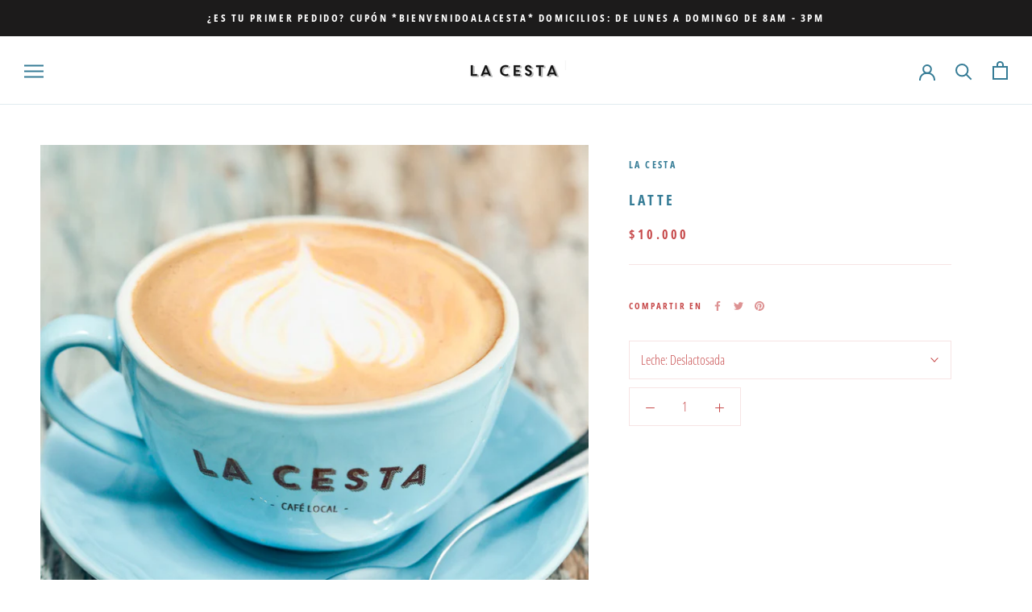

--- FILE ---
content_type: text/javascript
request_url: https://www.lacesta.com.co/cdn/shop/t/2/assets/custom.js?v=165790401745286518411588333842
body_size: -632
content:
//# sourceMappingURL=/cdn/shop/t/2/assets/custom.js.map?v=165790401745286518411588333842


--- FILE ---
content_type: image/svg+xml
request_url: https://www.lacesta.com.co/cdn/shop/t/2/assets/cursor-zoom-in.svg?v=14167319372956898931589289987
body_size: -566
content:
<svg width="35" height="35" viewBox="0 0 35 35" xmlns="http://www.w3.org/2000/svg">
  <g fill="none" fill-rule="nonzero">
    <circle fill="#ffffff" cx="17.5" cy="17.5" r="17.5"/>
    <path fill="#367c96" d="M24 18h-6v6h-1v-6h-6v-1h6v-6h1v6h6"/>
  </g>
</svg>
